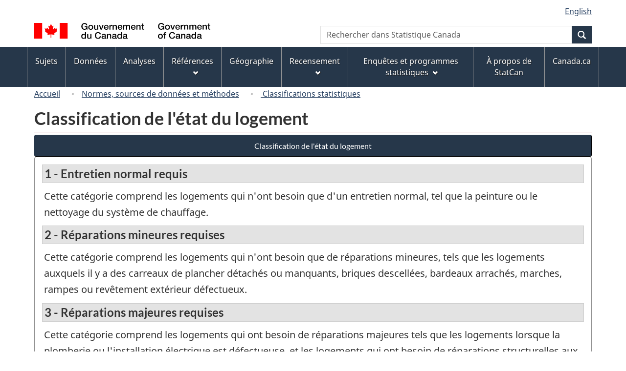

--- FILE ---
content_type: text/html
request_url: https://www23.statcan.gc.ca/wet-boew4b/ajax/sitemenu-fr.html
body_size: 3140
content:
<!DOCTYPE html>
<html lang="fr">
<!-- DataAjaxFragmentStart -->
<!-- secondary navigation if enabled -->
<div class="pnl-strt container nvbar">
	<h2 class="wb-inv">Menus des sujets</h2>
	<div class="row">
		<ul class="list-inline menu" role="menubar">
			<li><a href="https://www150.statcan.gc.ca/n1/fr/sujets?MM=1" class="item">Sujets</a></li>
			<li><a href="https://www150.statcan.gc.ca/n1/fr/type/donnees?MM=1" class="item">Donn&eacute;es</a></li>
			<li><a href="https://www150.statcan.gc.ca/n1/fr/type/analyses?MM=1" class="item">Analyses</a></li>
			<li><a href="#references" class="item">R&eacute;f&eacute;rences</a>
				<ul class="sm list-unstyled" id="references" role="menu">
					<li><a href="https://www150.statcan.gc.ca/n1/fr/type/references?MM=1">Ressources r&eacute;f&eacute;rences</a></li>
					<li><a href="https://www.statcan.gc.ca/fr/concepts/index?MM=1">Normes, sources de donn&eacute;es et m&eacute;thodes</a></li>
					<li class="slflnk"><a href="https://www.statcan.gc.ca/fr/references?MM=1">R&eacute;f&eacute;rences &#8212; Page principale</a></li>
				</ul>
			</li>
			<li><a href="https://www.statcan.gc.ca/fr/geographie?MM=1" class="item">G&eacute;ographie</a></li>
			<li><a href="#recensement" class="item">Recensement</a>
				<ul class="sm list-unstyled" id="recensement" role="menu">
					<li><a href="https://www.recensement.gc.ca/fr/index?MM=1">Recensement de 2026</a></li>
					<li><a href="https://www12.statcan.gc.ca/census-recensement/index-fra.cfm?MM=1">Recensement de la population</a></li>
					<li><a href="https://www.statcan.gc.ca/fr/recensement-agriculture?MM=1">Recensement de l'agriculture</a></li>
					<li><a href="https://www.statcan.gc.ca/fr/recensement-environnement?MM=1">Recensement de l'environnement</a></li>
					<li><a href="https://www.statcan.gc.ca/fr/recensement/sensibilisation-recensement?MM=1">Sensibilisation au recensement</a></li>
					<li class="slflnk"><a href="https://www.statcan.gc.ca/fr/recensement?MM=1">Recensement &#8212; Page principale</a></li>
				</ul>
			</li>
			<li><a href="#enquetes" class="item">Enqu&ecirc;tes et programmes statistiques</a>
				<ul class="sm list-unstyled" id="enquetes" role="menu">
					<li><a href="https://www.statcan.gc.ca/fr/enquete/index?MM=1">Renseignements pour les participants aux enqu&ecirc;tes</a></li>
					<li><a href="https://www150.statcan.gc.ca/n1/fr/type/enquetes?MM=1">R&eacute;sultats et documentation des enqu&ecirc;tes et des programmes statistiques</a></li>
					<li><a href="https://www.statcan.gc.ca/fr/nos-donnees?MM=1">Utilisation de nouvelles donn&eacute;es et de donn&eacute;es existantes pour les statistiques officielles</a></li>
					<li class="slflnk"><a href="https://www.statcan.gc.ca/fr/enquetes?MM=1">Enqu&ecirc;tes et programmes statistiques &#8212; Page principale</a></li>
				</ul>
			</li>
			<li><a href="https://www.statcan.gc.ca/fr/apercu/statcan?MM=1" class="item">&Agrave; propos de StatCan</a></li>
			<li><a href="https://www.canada.ca/fr.html" class="item">Canada.ca</a></li>
		</ul>
	</div>
</div>
<!-- DataAjaxFragmentEnd -->
</html>
